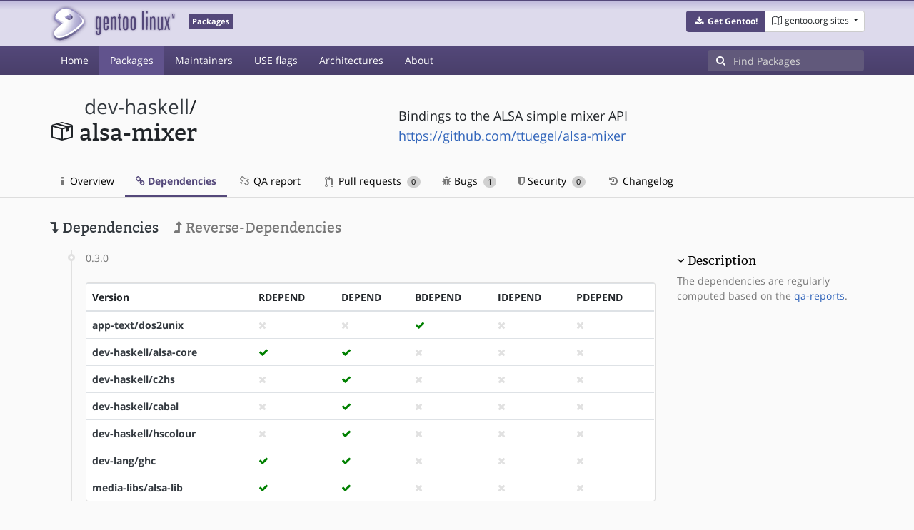

--- FILE ---
content_type: text/html; charset=utf-8
request_url: https://packages.gentoo.org/packages/dev-haskell/alsa-mixer/dependencies
body_size: 2889
content:
<!doctype html><html lang="en"><head><title>dev-haskell/alsa-mixer – Gentoo Packages</title><meta charset="utf-8"><meta name="viewport" content="width=device-width, initial-scale=1.0"><meta name="theme-color" content="#54487a"><meta name="description" content="Gentoo Packages Database"><script src="/assets/application.js"></script><link rel="icon" href="https://packages.gentoo.org/favicon.ico" type="image/x-icon"><link rel="stylesheet" href="/assets/stylesheets.css"></head><body><header><div class="site-title"><div class="container"><div class="row justify-content-between"><div class="logo"><a href="/" title="Back to the homepage" class="site-logo"><img src="https://assets.gentoo.org/tyrian/site-logo.png" alt="Gentoo" srcset="https://assets.gentoo.org/tyrian/site-logo.svg"></a> <span class="site-label">Packages</span></div><div class="site-title-buttons"><div class="btn-group btn-group-sm"><a href="https://get.gentoo.org/" role="button" class="btn get-gentoo"><span class="fa fa-fw fa-download"></span> <strong>Get Gentoo!</strong></a><div class="btn-group btn-group-sm"><a class="btn gentoo-org-sites dropdown-toggle" data-toggle="dropdown" data-target="#" href="#"><span class="fa fa-fw fa-map-o"></span> <span class="d-none d-sm-inline">gentoo.org sites</span> <span class="caret"></span></a><div class="dropdown-menu dropdown-menu-right"><a class="dropdown-item" href="https://www.gentoo.org/" title="Main Gentoo website"><span class="fa fa-home fa-fw"></span> gentoo.org</a> <a class="dropdown-item" href="https://wiki.gentoo.org/" title="Find and contribute documentation"><span class="fa fa-file-text-o fa-fw"></span> Wiki</a> <a class="dropdown-item" href="https://bugs.gentoo.org/" title="Report issues and find common issues"><span class="fa fa-bug fa-fw"></span> Bugs</a> <a class="dropdown-item" href="https://forums.gentoo.org/" title="Discuss with the community"><span class="fa fa-comments-o fa-fw"></span> Forums</a> <a class="dropdown-item" href="https://packages.gentoo.org/" title="Find software for your Gentoo"><span class="fa fa-hdd-o fa-fw"></span> Packages</a><div class="dropdown-divider"></div><a class="dropdown-item" href="https://planet.gentoo.org/" title="Find out what's going on in the developer community"><span class="fa fa-rss fa-fw"></span> Planet</a> <a class="dropdown-item" href="https://archives.gentoo.org/" title="Read up on past discussions"><span class="fa fa-archive fa-fw"></span> Archives</a> <a class="dropdown-item" href="https://sources.gentoo.org/" title="Browse our source code"><span class="fa fa-code fa-fw"></span> Sources</a><div class="dropdown-divider"></div><a class="dropdown-item" href="https://infra-status.gentoo.org/" title="Get updates on the services provided by Gentoo"><span class="fa fa-server fa-fw"></span> Infra Status</a></div></div></div></div></div></div></div><nav class="tyrian-navbar navbar navbar-dark navbar-expand-lg bg-primary" role="navigation"><div class="container"><div class="navbar-header"><button class="navbar-toggler" type="button" data-toggle="collapse" data-target="#navbar-main-collapse" aria-controls="navbar-main-collapse" aria-expanded="false" aria-label="Toggle navigation"><span class="navbar-toggler-icon"></span></button></div><div class="collapse navbar-collapse navbar-main-collapse" id="navbar-main-collapse"><ul class="navbar-nav mr-auto"><li class="nav-item"><a class="nav-link" href="/">Home</a></li><li class="nav-item active"><a class="nav-link" href="/categories">Packages</a></li><li class="nav-item"><a class="nav-link" href="/maintainers">Maintainers</a></li><li class="nav-item"><a class="nav-link" href="/useflags">USE flags</a></li><li class="nav-item"><a class="nav-link" href="/arches">Architectures</a></li><li class="nav-item"><a class="nav-link" href="/about">About</a></li></ul><form class="form-inline inlinesearch" role="search" action="/packages/search" method="get"><div class="input-group"><div class="input-group-prepend"><span class="input-group-text" id="basic-addon1"><i class="fa fa-search" aria-hidden="true"></i></span></div><input class="form-control" name="q" type="text" placeholder="Find Packages" aria-label="Find Packages"></div></form></div></div></nav></header><div class="kk-header-container"><div class="container"><div class="row"><div class="col-12"><div class="row mt-3"><div class="col-md-5"><h1 class="stick-top kk-package-title" id="package-title" data-atom="dev-haskell/alsa-mixer" data-category="dev-haskell" data-name="alsa-mixer"><small class="kk-package-cat"><a href="/categories/dev-haskell" class="text-dark">dev-haskell</a>/</small><div><svg height="32" class="octicon octicon-package right left kk-package-icon" aria-label="Package icon" viewBox="0 0 16 16" version="1.1" width="32" role="img"><path fill-rule="evenodd" d="M1 4.27v7.47c0 .45.3.84.75.97l6.5 1.73c.16.05.34.05.5 0l6.5-1.73c.45-.13.75-.52.75-.97V4.27c0-.45-.3-.84-.75-.97l-6.5-1.74a1.4 1.4 0 0 0-.5 0L1.75 3.3c-.45.13-.75.52-.75.97zm7 9.09l-6-1.59V5l6 1.61v6.75zM2 4l2.5-.67L11 5.06l-2.5.67L2 4zm13 7.77l-6 1.59V6.61l2-.55V8.5l2-.53V5.53L15 5v6.77zm-2-7.24L6.5 2.8l2-.53L15 4l-2 .53z"></path></svg><div class="kk-package-name">alsa-mixer</div></div></h1></div><div class="col-md-7"><p class="lead kk-package-maindesc">Bindings to the ALSA simple mixer API</p><p class="kk-package-homepage"><a href="https://github.com/ttuegel/alsa-mixer">https://github.com/ttuegel/alsa-mixer</a></p></div><div class="col-md-12 pt-4 mt-1"><nav class="nav kk-package-nav"><a class="nav-link" href="/packages/dev-haskell/alsa-mixer"><i class="fa fa-info mr-1" aria-hidden="true"></i> Overview </a><a class="nav-link active" href="/packages/dev-haskell/alsa-mixer/dependencies"><i class="fa fa-link" aria-hidden="true"></i> Dependencies </a><a class="nav-link" href="/packages/dev-haskell/alsa-mixer/qa-report"><i class="fa fa-fw fa-chain-broken" aria-hidden="true"></i> QA report </a><a class="nav-link" href="/packages/dev-haskell/alsa-mixer/pull-requests"><i class="octicon octicon-git-pull-request opticon-resource-icon ml-1" aria-hidden="true"></i> Pull requests <span class="ml-1 badge badge-pill kk-misc-badge">0</span></a><a class="nav-link" href="/packages/dev-haskell/alsa-mixer/bugs"><i class="fa fa-bug" aria-hidden="true"></i> Bugs <span class="ml-1 badge badge-pill kk-misc-badge">1</span></a><a class="nav-link" href="/packages/dev-haskell/alsa-mixer/security"><i class="fa fa-shield" aria-hidden="true"></i> Security <span class="ml-1 badge badge-pill kk-misc-badge">0</span></a><a class="nav-link" href="/packages/dev-haskell/alsa-mixer/changelog"><i class="fa fa-fw fa-history" aria-hidden="true"></i> Changelog </a></nav></div></div></div></div></div></div><div class="tab-content" id="myTabContent"><div class="container mb-5 tab-pane fade show active" id="overview" role="tabpanel" aria-labelledby="overview-tab"><div class="row"><div class="col-md-9"><h3><a class="text-dark"><i class="fa fa-level-down" aria-hidden="true"></i> Dependencies</a> <a href="/packages/dev-haskell/alsa-mixer/reverse-dependencies" class="ml-3 text-muted"><i class="fa fa-level-up" aria-hidden="true"></i> Reverse-Dependencies</a></h3><ul class="timeline"><li><span class="text-muted">0.3.0</span> <div class="card mt-4"><div class="table-responsive border-0"><table class="table mb-0"><thead><tr><th scope="col">Version</th><th scope="col">RDEPEND</th><th scope="col">DEPEND</th><th scope="col">BDEPEND</th><th scope="col">IDEPEND</th><th scope="col">PDEPEND</th></tr></thead> <tbody><tr><th scope="row"><a class="text-dark" href="/packages/app-text/dos2unix">app-text/dos2unix</a></th><td><i class="fa fa-times" style="color:#E1E1E1;" aria-hidden="true"></i></td><td><i class="fa fa-times" style="color:#E1E1E1;" aria-hidden="true"></i></td><td><i class="fa fa-check" style="color:green;" aria-hidden="true"></i></td><td><i class="fa fa-times" style="color:#E1E1E1;" aria-hidden="true"></i></td><td><i class="fa fa-times" style="color:#E1E1E1;" aria-hidden="true"></i></td></tr><tr><th scope="row"><a class="text-dark" href="/packages/dev-haskell/alsa-core">dev-haskell/alsa-core</a></th><td><i class="fa fa-check" style="color:green;" aria-hidden="true"></i></td><td><i class="fa fa-check" style="color:green;" aria-hidden="true"></i></td><td><i class="fa fa-times" style="color:#E1E1E1;" aria-hidden="true"></i></td><td><i class="fa fa-times" style="color:#E1E1E1;" aria-hidden="true"></i></td><td><i class="fa fa-times" style="color:#E1E1E1;" aria-hidden="true"></i></td></tr><tr><th scope="row"><a class="text-dark" href="/packages/dev-haskell/c2hs">dev-haskell/c2hs</a></th><td><i class="fa fa-times" style="color:#E1E1E1;" aria-hidden="true"></i></td><td><i class="fa fa-check" style="color:green;" aria-hidden="true"></i></td><td><i class="fa fa-times" style="color:#E1E1E1;" aria-hidden="true"></i></td><td><i class="fa fa-times" style="color:#E1E1E1;" aria-hidden="true"></i></td><td><i class="fa fa-times" style="color:#E1E1E1;" aria-hidden="true"></i></td></tr><tr><th scope="row"><a class="text-dark" href="/packages/dev-haskell/cabal">dev-haskell/cabal</a></th><td><i class="fa fa-times" style="color:#E1E1E1;" aria-hidden="true"></i></td><td><i class="fa fa-check" style="color:green;" aria-hidden="true"></i></td><td><i class="fa fa-times" style="color:#E1E1E1;" aria-hidden="true"></i></td><td><i class="fa fa-times" style="color:#E1E1E1;" aria-hidden="true"></i></td><td><i class="fa fa-times" style="color:#E1E1E1;" aria-hidden="true"></i></td></tr><tr><th scope="row"><a class="text-dark" href="/packages/dev-haskell/hscolour">dev-haskell/hscolour</a></th><td><i class="fa fa-times" style="color:#E1E1E1;" aria-hidden="true"></i></td><td><i class="fa fa-check" style="color:green;" aria-hidden="true"></i></td><td><i class="fa fa-times" style="color:#E1E1E1;" aria-hidden="true"></i></td><td><i class="fa fa-times" style="color:#E1E1E1;" aria-hidden="true"></i></td><td><i class="fa fa-times" style="color:#E1E1E1;" aria-hidden="true"></i></td></tr><tr><th scope="row"><a class="text-dark" href="/packages/dev-lang/ghc">dev-lang/ghc</a></th><td><i class="fa fa-check" style="color:green;" aria-hidden="true"></i></td><td><i class="fa fa-check" style="color:green;" aria-hidden="true"></i></td><td><i class="fa fa-times" style="color:#E1E1E1;" aria-hidden="true"></i></td><td><i class="fa fa-times" style="color:#E1E1E1;" aria-hidden="true"></i></td><td><i class="fa fa-times" style="color:#E1E1E1;" aria-hidden="true"></i></td></tr><tr><th scope="row"><a class="text-dark" href="/packages/media-libs/alsa-lib">media-libs/alsa-lib</a></th><td><i class="fa fa-check" style="color:green;" aria-hidden="true"></i></td><td><i class="fa fa-check" style="color:green;" aria-hidden="true"></i></td><td><i class="fa fa-times" style="color:#E1E1E1;" aria-hidden="true"></i></td><td><i class="fa fa-times" style="color:#E1E1E1;" aria-hidden="true"></i></td><td><i class="fa fa-times" style="color:#E1E1E1;" aria-hidden="true"></i></td></tr></tbody></table></div></div></li></ul></div><div class="col-md-3 pt-5"><h4 class=""><a class="collapseLink" style="color:#000000;" data-toggle="collapse" href="#collapseDescription" role="button" aria-expanded="false" aria-controls="collapseDescription">Description</a></h4><div class="collapse show" id="collapseDescription"><span class="text-muted">The dependencies are regularly computed based on the <a href="https://qa-reports.gentoo.org/">qa-reports</a>.</span></div></div></div></div></div><footer style="background-color: #fafafa; box-shadow:none!important;"><div class="container pt-4" style="border-top: 1px solid #dddddd;"><div class="row"><div class="col-2 col-sm-2 col-md-2"><ul class="footerlinks three-icons"><li><a href="https://twitter.com/gentoo" title="@Gentoo on Twitter"><span class="fa fa-twitter fa-fw"></span></a></li><li><a href="https://www.facebook.com/gentoo.org" title="Gentoo on Facebook"><span class="fa fa-facebook fa-fw"></span></a></li><li><a href="https://www.reddit.com/r/Gentoo/" title="Gentoo on Reddit"><span class="fa fa-reddit-alien fa-fw"></span></a></li></ul></div><div class="col-8 col-sm-8 col-md-8"><strong>&copy; 2001&ndash;2025 Gentoo Authors</strong><br><small>Gentoo is a trademark of the Gentoo Foundation, Inc. and of Förderverein Gentoo e.V. The contents of this document, unless otherwise expressly stated, are licensed under the <a href="https://creativecommons.org/licenses/by-sa/4.0/" rel="license">CC-BY-SA-4.0</a> license. The <a href="https://www.gentoo.org/inside-gentoo/foundation/name-logo-guidelines.html">Gentoo Name and Logo Usage Guidelines</a> apply.</small></div><div class="col-2 col-sm-2 col-md-2 text-right"><strong><a class="text-dark" href="https://www.gentoo.org/inside-gentoo/contact/">Contact</a></strong><br><small>v1.0.3</small></div></div></div></footer></body></html>